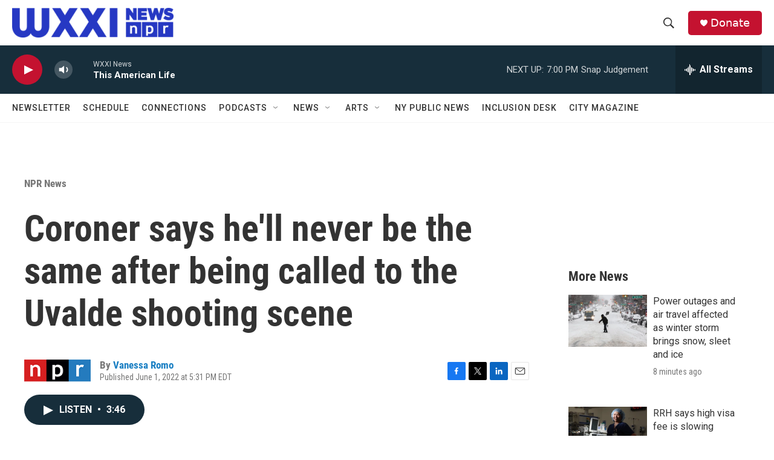

--- FILE ---
content_type: text/html; charset=utf-8
request_url: https://www.google.com/recaptcha/api2/aframe
body_size: 268
content:
<!DOCTYPE HTML><html><head><meta http-equiv="content-type" content="text/html; charset=UTF-8"></head><body><script nonce="QTYQJ52i-HvBmIkCUhGleA">/** Anti-fraud and anti-abuse applications only. See google.com/recaptcha */ try{var clients={'sodar':'https://pagead2.googlesyndication.com/pagead/sodar?'};window.addEventListener("message",function(a){try{if(a.source===window.parent){var b=JSON.parse(a.data);var c=clients[b['id']];if(c){var d=document.createElement('img');d.src=c+b['params']+'&rc='+(localStorage.getItem("rc::a")?sessionStorage.getItem("rc::b"):"");window.document.body.appendChild(d);sessionStorage.setItem("rc::e",parseInt(sessionStorage.getItem("rc::e")||0)+1);localStorage.setItem("rc::h",'1769384680661');}}}catch(b){}});window.parent.postMessage("_grecaptcha_ready", "*");}catch(b){}</script></body></html>